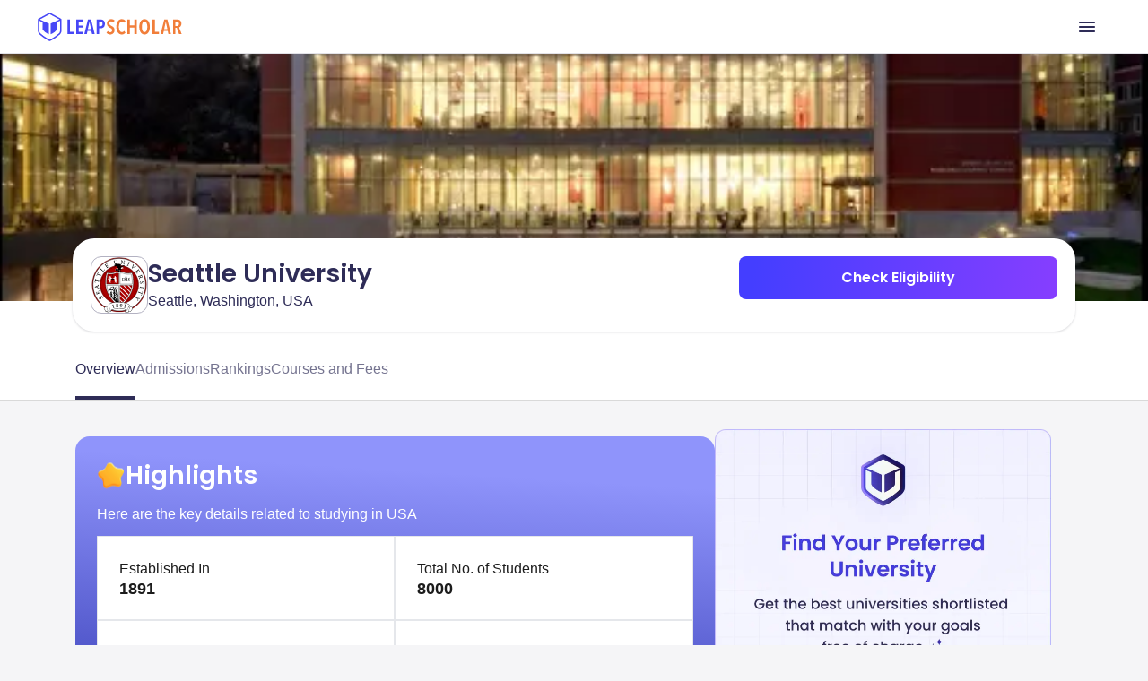

--- FILE ---
content_type: image/svg+xml
request_url: https://ik.imagekit.io/onsnhxjshmp/leapscholar_header/license_icon_G1BdqCUonK.svg
body_size: 626
content:
<svg xmlns="http://www.w3.org/2000/svg" width="24" height="24" fill="none" viewBox="0 0 24 24"><path stroke="#2E2C57" stroke-linecap="round" stroke-linejoin="round" stroke-width="1.5" d="M19.75 11v-1c0-3.771 0-5.657-1.172-6.828C17.407 2 15.521 2 11.75 2h-1C6.98 2 5.093 2 3.922 3.172 2.75 4.343 2.75 6.229 2.75 10v4c0 3.771 0 5.657 1.171 6.828C5.093 22 6.98 22 10.75 22"/><path stroke="#2E2C57" stroke-linecap="round" stroke-width="1.5" d="M7.25 7h8m-8 5h8"/><path stroke="#2E2C57" stroke-linejoin="round" stroke-width="1.5" d="M13.25 20.827V22h1.173c.41 0 .614 0 .799-.076.184-.076.328-.221.618-.51l4.823-4.825c.273-.273.41-.41.483-.556.139-.28.139-.61 0-.89-.073-.147-.21-.283-.483-.556-.273-.273-.41-.41-.556-.483a1.002 1.002 0 0 0-.89 0c-.147.073-.284.21-.557.483l-4.823 4.824c-.29.289-.434.434-.51.618-.077.184-.077.388-.077.798Z"/></svg>

--- FILE ---
content_type: application/javascript
request_url: https://d14lg9nzq1d3lc.cloudfront.net/astro_tapri/_astro/ga.AEKmCJf6.js
body_size: 54
content:
import"./js.cookie.Hg5VKEPt.js";const f=(t,n,e)=>{typeof window<"u"&&typeof window.gtag=="function"&&gtag("event",n,{category:t,action:n,label:e})},i=async(t,n)=>{typeof window<"u"&&typeof window.gtag=="function"&&gtag("event",t,n)};export{i as f,f as l};


--- FILE ---
content_type: image/svg+xml
request_url: https://ik.imagekit.io/onsnhxjshmp/Seattle_University_seal_ca8a842097.svg
body_size: 24183
content:
<svg xmlns="http://www.w3.org/2000/svg" width="288.34" height="290.88" viewBox="0 0 288.345 290.884"><g transform="matrix(1.25 0 0 -1.25 -239.76 640.6)"><g transform="translate(1.26 1.26)"><g><g stroke="#000"><path fill="#a00" stroke-width=".612" d="M419.78 395.95c0-62.868-50.964-113.83-113.83-113.83-62.867 0-113.83 50.964-113.83 113.83 0 62.868 50.965 113.83 113.83 113.83 62.868 0 113.83-50.964 113.83-113.83z"/><path fill="#fff" stroke-width="2.04" d="M416.11 395.95c0-60.839-49.32-110.16-110.16-110.16-60.839 0-110.16 49.321-110.16 110.16 0 60.84 49.321 110.16 110.16 110.16 60.84 0 110.16-49.32 110.16-110.16z"/><path fill="#a00" stroke-width="1.224" d="M386.73 395.95c0-44.616-36.168-80.784-80.784-80.784s-80.784 36.168-80.784 80.784 36.168 80.784 80.784 80.784 80.784-36.168 80.784-80.784z"/><path fill="#fff" stroke-width="1.632" d="M306.33 304.96s58.752 36.256 58.752 100.58c0 26.982-6.528 40.8-6.528 40.8s-7.23-1.631-17.952-1.632c-10.721-.002-18.768 4.896-18.768 4.896h-31.008s-8.047-4.898-18.768-4.896c-10.721 0-17.952 1.632-17.952 1.632s-6.528-13.818-6.528-40.8c0-64.329 58.752-100.58 58.752-100.58z"/><path fill="#a00" stroke-width="1.224" d="M272.06 439.82h-.005c-6.324 0-11.433.54-14.783 1.022-1.777-5.437-4.8-17.305-4.8-35.294 0-2.463.092-4.911.269-7.344h51.14v46.512h-11.81c-2.925-1.513-10.521-4.896-20.01-4.896z"/></g><path d="M280.47 334.56c8.961-10.483 18.004-17.899 23.415-21.921v16.809l-1.444 1.044-1.25-.189-.813-.312-.886-.49-.802.74-.563 1.312-.124 1.188.312.188.188-1.188.75-1.187.875.063.375 1.312s.094 1.179.138 2.175l.297-.297s.352-.587.703-.587c.285 0 1.484.003 2.244.128v1.733c-.481.026-1.186.399-1.892.601-.74.212-1.758 1.178-1.951 1.367-.119.298-.225.545-.29.63-.187.25-.875.812-.875.812l-1.062.501-.937.437.125 1s.437-.063.625-.312c.187-.25.375-1 .375-1l1.124-.125h1.251c.25 0 .938.126.938.126l.811-.189s.524.05.21.421c-.502.594-1.955 1.638-2.147 1.83a192.49 192.49 0 0 0-1.562 1.624l-.563.25-.938.063-.062.813.938.187.312.813.188.625.688-.188.749.063-.484.656-.14.189-.439.593-.062 1.25.563.312.063-1.124.062-.813.875-1.063 1-.562.875.124s1.304.892.802.892c-1.582 0-1.615.921-1.615.921l-.687.75.438.875-1 1.125-2.875.376-1 .25-.314 1.062 1.001.063 1.063-.5s.437-.063.75-.063c.311 0 .625.5.625.5s.488-.186.713-.186c.225 0 .972.001 1.272.15.299.15.897 1.047.897 1.047v1.047s-1.122-.298-.897-.225c.224.075-1.197.15-1.197.15l-.524.674-.598.298-.748.3.224 1.122.524-.075s.449-.225.747-.448c.3-.225.525 0 .973-.075.449-.076 1.346.298 1.346.298l-.822.973s-.673 1.123-.748 1.421c-.075.299-.524 1.197-.524 1.197l-.897.674-.748.523-.226.749.974 1.046s.898.747.972 1.122c.075.374-.375.823-.375.823l-.223 1.42-.673.225-1.122-.224.074 1.122.374 1.271-.972.3h-.674l-.075.748-1.047.074-.448-.15-.224 1.347.374.374.748-.224 1.72.224 1.046.823-.223.749-.749-.151-1.047.15v.972l1.347.823.223 1.347-.373.972-.374.224s.374 1.123.823 1.496c.448.374 2.02 2.095 2.168 2.32.15.224.226.823-.223.897-.45.075-1.271-.375-1.646-.673-.375-.3-2.095-2.618-2.095-2.618l-.672-1.422-.673-.971-1.374-.687s.252-1.034.252-1.334c0-.3-.6-.673-.6-.673s-1.72-.224-2.093-.449c-.375-.223-1.197-.748-1.122-1.047.075-.298.972-.374 1.345-.224.374.15.374-.299.374-.299s-.523.149-.672-.3c-.15-.448.15-.898.373-.898.225 0 1.273.3 1.273.3v-1.047l-.075-.823-1.348-.075h-1.047s-.448-.672-.298-.972c.15-.299.598-.448.598-.448l.747-.076-1.046-.972s-.076-.524.225-.748c.298-.225.748-.15.748-.15s-.524-1.047-.225-1.271c.298-.225 1.495.224 1.495.224h.899l.223-.598-.673-.748s-.598-.823-.298-1.048c.298-.223.823-.15.823-.15l1.047.674.224-.747-.897-.375s-1.197-.075-1.571-.224c-.375-.15-2.47-1.346-2.543-1.645-.076-.3-.076-.6.299-.75.374-.149 1.645.3 1.645.3v-.3s-1.346-.673-1.496-.897c-.149-.224-1.422-1.271-1.346-1.57.075-.3 0-.898.299-.898.3 0 .973.15.973.15s-.225-.748 0-.973c.224-.224 1.047-.3 1.047-.3l1.57.15 1.123.749.598.15.075-.898s-.823-1.348-1.272-1.721c-.449-.374-.375-.823-.3-1.046.075-.225-.597-1.048-.597-1.048s-.973-.823-.748-1.122c.223-.299.523-.748.748-.673.224.074.897.074.897.074v-.972l-.897-1.42-.6-.6-.747.6-.824-.45s-.747-1.047-.971-1.272c-.224-.224-.599 0-.599 0l-.747.6s.672.747.822.971c.15.225-.074.749-.3.824-.223.074-.822 0-.822 0l.3.897-.15.523-.899.15s0 .897.524 1.197c.525.298 1.42.822 1.946.822.523 0 1.646.225 1.945.374.299.15.672.823.374 1.048-.3.224-1.722-.15-2.096 0-.374.149-.747.599-.747 1.047 0 .45 0 1.422-.3 1.571-.298.149-.822-.076-.822-.076l-.45-.373s-.073.971.15 1.27c.225.301-.298.75-.298.75s0 1.121.298 1.57c.3.45 1.197 1.646 1.197 1.646l1.197 1.496-.225.823h-.822l-.598-.45s.15.45.15.75c0 .298-.524.298-.524.298s.673 1.646.822 2.02c.15.374.149.822-.15 1.047-.298.224-.597.224-.597.224s1.197 1.42 1.346 1.721c.15.3.15.748-.075.973-.224.223-.448.074-.822-.151-.374-.224-1.272-1.047-1.272-1.047s-.598-.374-.824-.075c-.223.3-.148 1.347-.148 1.347l-.6.224 1.273 1.272.672.3s.3-.225.749-.225c.448 0 1.122.672 1.197.972s-.673 1.046-.973 1.346c-.3.3-.973.525-.973.525l-.523-.674-.822-1.047s-.3.074-.374.298c-.075.225.597 1.347.597 1.347l.525.225.822.448.524.3 1.795.299s.075.598.075.897c0 .3-1.272.748-1.272.748l-1.196-.074-.374.599-.075.97.449-.373.748.224.074 1.646.225 1.272 1.122.972.149.823 2.17 1.496s-.075.6-.226.824c-.148.223-.822.074-.822.074l-1.271-.898-.225.449 1.721 1.346.075.898s.522.972.822 1.346c.3.374 1.196 1.348 1.048 1.721-.15.373-1.048.075-1.048.075l-1.346-1.197-1.496-1.721-1.047-1.645-.524-1.496-.075-.823-.673-.224-.673-1.271.45-.673s-.375-.749-.75-.899c-.373-.15-1.87-1.035-2.168-1.116-.3-.081-.674-.754-.524-1.053.15-.298 1.047-.524 1.047-.524s-.224-.523-.075-.972c.15-.45.524-1.046.524-1.046l.673.148-.075-.523s-.598-.15-.972-.074c-.374.074-.748-.59-.598-.894.148-.304 0-.674 0-.674l-3.366-.227s-.898-.15-.974-.6c-.074-.448-.074-.971-.074-1.346 0-.374.524-.45.748-.374.225.076.823.224.823.224l1.347-.074.897-.3-.897-.673-.973-1.197-.149-.748.523-.448.6-.075.148-.898.3-.672-3.666-.3s-.749-.599-.897-.822c-.15-.225-.3-1.273-.3-1.273s.524-.151.524-.145c0 .007.674.67.972.744.3.075 2.095-.15 2.095-.15l1.72.299-1.197-1.122-1.347-1.27s-.897-.3-1.122-.525c-.223-.225-.597-1.122-.149-1.122h1.87l1.048.225-.748-1.197s.374-.6.598-.673c.224-.075.972.822.972.822l1.87 2.17.524.374s-.45-.748-.224-.973c.224-.224.074-.748.074-.748l-.598-.897-.598-.823-.748-.075-1.722-2.617s-.223-.75.15-.824c.375-.075 1.048-.075 1.048-.075l.15-.748-.674-1.645s-.598-.823-.972-.973c-.374-.15-.748-.598-.449-.822.299-.225 1.42-.075 1.42-.075l1.423 1.427.299.443.45-.898.522-.224s-.149-.973-.598-1.122c-.45-.15-1.197-.972-1.496-1.046-.299-.076-2.32-.45-2.843-.6-.523-.15-1.645-.973-1.496-1.271.15-.3.823-.749 1.197-.674.374.075.672.523 1.646.45.972-.076 2.319 1.051 2.319 1.051s-.15-.827-.449-1.35c-.3-.524-1.795-1.646-1.795-1.646l-2.17-.15s-.972-.15-.972-.369c0-.22.299-.903.299-.903h.524l-.823-.968v-2.393l-.374-.678-.673.598v.973l.224.823-.374.748-.598.224-.599-.673-.598 1.198h1.272l.822-.375s.374.447.449.748c.075.299-1.047.673-1.047.673s-.374.598-.224 1.047c.149.45.822 1.197.822 1.197l-.224.449s-.3.148-.748-.225l-.898-.748s-.074 1.347.075 1.722c.15.373-.224.82-.224.82s.299.675.748 1.348c.45.673.822 1.72 1.197 1.87.374.148.523.897.224 1.27-.3.375-.748.226-1.197 0-.449-.223-1.271-.297-1.496-.597l-.673-.897s.225 1.646.374 2.02c.15.373.075 1.42.374 1.794.3.374.673.823 1.122.973.45.15.971.747 1.047 1.047.075.3-.224.598-.523.823-.3.224-.6-.15-.973-.3-.374-.15-.897-.448-.897-.448s-.374.449-.3.823c.075.373.3.747.3 1.196 0 .45-.973 1.347-.973 1.571 0 .224-.075.374.374.599.449.224 1.646 1.12 1.646 1.494 0 .375-.524.6-.524.6l-.748-.524s-.149.673-.149 1.046c0 .375-.6.75-.973.824-.374.075-.598.448-.673.748-.075.3-.075 1.272-.075 1.272s.748 1.42.973 1.795c.224.374.598.971.897 1.421.3.449.153 1.191.153 1.191h-.75l-1.437-1.875-.376.75-1.188-.25-.187-2.063v-1.25s-.563-.5-.875-.563c-.313-.062-1-1.124-1-1.124l-.75-1.314.5-.936 1 .312.063-.625.75-.688.625-.249.937.438.313-.438-.688-.438s-1.124-.124-1.375-.187c-.25-.063-2-.314-2.313-.438-.313-.126-.5-.626-.313-.875.189-.25 1-.624 1.251-.688.249-.063 1.375-.187 1.375-.187l-.813-1.563v-1l.313-.375-1.063-.188s-.438-.312-.5-.5c-.062-.187.438-1.375.438-1.375l.687-.563.938.064s.563.312.813.374-.25-1.438-.376-1.75c-.124-.313-.375-.875-.375-.875s.438-.25.688-.313c.25-.062.75.188.75.188l.437-.063-.125-.5-.936-.438-1.251.688-.599.184c.542-.847 1.102-1.69 1.67-2.533l.242-.15.25-.564-.004-.008c2.677-3.91 5.616-7.76 8.849-11.542zm10.333 8.194h.6l.522-.599.375-.598s.075-.225.225-.524c.148-.3.373 0 .747.225.375.223.897 1.047.897 1.047l.673.823.748-.673.6-.599-.524-.299h-.674l-.15-.524-.073-.822s-.075-.449-.3-.6c-.225-.148-1.122-.747-1.496-.822-.375-.074-1.196-.822-1.196-.822l-.674-.374s-.225 1.27-.225 1.644c0 .375-.15 2.02-.223 2.244-.076.226-.3.75-.3.75l.448.523zm-3.216-3.815.45-.075.597-.075.598-.523.375-.972.224-.524.824-.225-.3-.598.374-.449.524-.3 1.72 1.347.224-.449-.524-.673.075-.598-1.345-.3-.45-.373-.224-1.047-.3-.748.3-.45.897-.074.899.599.448-.973-.749-.748-1.122-.45-1.126-.76.08.537-.225.823-.224 1.122.448.522-.149.6.074.823.6.748-.374.448h-.749l-.448-.598-.225.223.448.75-.073.822-.6.075-1.047-.224-.597.149v.672l-.3 1.122.3.824h.672zm-1.72 11.744.374 1.421.747-.748.674-.597-.225-.45h-.823l-.748-.374v.748zm-5.61-11.37c.224 0 .374.898.374.898s.373.971.524 1.27c.15.302.971.9.971.9l.749.15.747.298.449.375-.522-1.048c-.15-.373-.674-1.422-.674-1.422l-.448-.448-.3-.599.448-.45.15-.447-.823-.598-1.42-.749-.45.974s0 .897.224.897"/><path fill="#a00" d="M308.778 393.306v-1.66l37.39-37.39a112.138 112.138 0 0 1 4.78 9.267l-29.783 29.784h-12.387zm17.283 0 26.377-26.377c1.42 3.42 2.64 6.88 3.67 10.375l-16 16.002h-14.047zm18.944 0 12.155-12.156a99.19 99.19 0 0 1 2.278 12.156h-14.433zm-36.226-7.37v-13.232l29.917-29.916a125.921 125.921 0 0 1 5.337 7.893l-35.254 35.255zm0-18.128V353.76l21.45-21.45c.655.734 1.309 1.48 1.963 2.246a141.053 141.053 0 0 1 4.4 5.436l-27.814 27.816zm0-18.944v-14.048l12.08-12.078a148.014 148.014 0 0 1 7.03 7.016l-19.11 19.11zm0-18.944v-17.286a141.085 141.085 0 0 1 9.516 7.772l-9.52 9.52z"/></g><path fill="none" stroke="#000" stroke-width="1.2240000000000002" d="M308.778 444.717v-46.513h51.14c.177 2.434.268 4.883.268 7.346 0 17.988-3.023 29.857-4.8 35.293-3.35-.481-8.46-1.02-14.783-1.022-9.492-.002-17.09 3.383-20.016 4.896h-11.81zm-55.557-51.411c2.556-20.837 11.687-40.549 27.246-58.75 8.961-10.484 18.003-17.9 23.414-21.922v80.672h-50.659zm55.556 0v-80.672c5.411 4.022 14.455 11.438 23.416 21.922 15.559 18.2 24.688 37.913 27.244 58.75h-50.659z"/><g><path stroke="#000" stroke-linejoin="round" stroke-width=".408" d="M361.76 295.73c-.708.843-1.018 1.883-1.347 2.983-.354 1.19-.72 2.418-1.618 3.473-2.082 2.447-3.578 2.435-6.295 2.413l-.813-.006-.068-.322a21.627 21.627 0 0 0-1.014-3.356c-1.741-.055-3.488.58-5.317 1.931 1.135 2.566 2.395 5.049 4.015 7.135l.205.264-.219.253c-6.625 7.643-19.593 9.195-30.014 10.44l-5.862.755c-14.628 2.185-35.89 1.432-51.691-7.24l-.221-.12.01-.252c.067-1.717.27-3.507.561-5.325-3.432-.732-6.106-3.42-8.467-5.796l-.203-.204c-.136.901-.304 1.791-.54 2.649l-.11.397-.397-.113c-3.238-.93-9.64-5.187-9.967-9.074-.227-2.681 1.047-4.076 2.394-5.554l1.315-1.53c.727-.946 1.165-2.148 1.59-3.312.537-1.478 1.094-3.006 2.257-4.045l.283-.253.24.234 1.458 1.41c.497.529 1.005 1.064 1.538 1.477.59-.553.9-1.313 1.213-2.125l.56-1.293.117-.13.572-.032c4.002-.58 9.154.443 12.644 1.597 1.632.541 2.476 1.013 2.776 1.57l.008-.007c1.402 1.492 1.885 4.403 2.04 5.755 2.888 1.217 5.524 1.898 8.422 2.557 7.435 1.691 13.251 2.565 18.86 2.833 8.744.418 16.27-.066 23.007-1.485 3.88-.816 7.322-1.854 10.473-3.156-.402-.97-.985-1.91-1.606-2.902-.973-1.56-1.971-3.174-2.3-5.015l-.024-.01-.025-.248a4 4 0 0 1-.02-.524c.02-.652.214-1.162.584-1.52.858-.838 2.41-.644 3.777-.475l1.387.124 2.076-.233c2.26-.33 4.82-.704 5.944.35.15.141.271.286.37.433.875.49 2.84 2.616 3.642 3.925.264-.143.53-.3.802-.458 1.17-.688 2.38-1.399 3.664-1.294l.11.009.09.062c2.415 1.672 4.093 4.376 5.717 6.993 1.056 1.7 2.148 3.459 3.406 4.85l.239.264-.228.273z"/><path fill="#fff" d="M298.226 321.922c-11.914-.084-25.153-2.247-35.878-8.06.33-7.119 2.907-15.48 4.99-22.218l.472-1.534a4.81 4.81 0 0 1 .631-1.281c5 2.897 8.788 3.906 13.194 4.91 7.483 1.701 13.344 2.58 19.002 2.85 8.816.423 16.41-.067 23.216-1.5 4.605-.97 8.61-2.247 12.247-3.906.748-.341 1.5-.84 2.172-1.31 1.947 2.896 3.343 6.287 4.714 9.621 1.534 3.733 3.135 7.574 5.465 10.686-6.48 7.207-19.097 8.738-29.272 9.956l-5.887.757c-4.508.674-9.65 1.067-15.066 1.029zm-36.017-13.966c-3.179-.692-5.751-3.276-8.023-5.564l-.642-.643c.066-.517.127-1.032.186-1.543.214-1.851.435-3.766.964-5.493.248-.816.8-1.878 1.386-3.002 1.203-2.316 2.567-4.94 1.91-6.667-.264-.563-.593-1.302-.99-2.019 0 0-.2-.404-.381-.775 3.794-.396 8.6.57 11.693 1.59 1.947.645 2.305 1.06 2.346 1.25.058.273-.507.789-1.053 1.287-.878.8-2.083 1.895-2.574 3.492l-.472 1.534c-1.547 5.006-3.366 10.903-4.35 16.553zm-10.044-3.2c-3.141-1.087-8.693-4.986-8.964-8.203a6.427 6.427 0 0 1-.022-.712c.057-1.865 1.02-2.92 2.207-4.22l1.359-1.585c.804-1.048 1.265-2.309 1.71-3.53.477-1.313.95-2.541 1.785-3.436l1.092 1.061c1.084 1.153 2.313 2.46 3.918 2.47 1.002.004 1.679-.15 2.092-.474 0 .014.007.025.006.039-.042 1.415-1.07 3.39-1.994 5.167-.602 1.159-1.171 2.254-1.442 3.14-.55 1.799-.774 3.751-.992 5.64-.18 1.558-.387 3.153-.755 4.643zm100.344-.965-.18-.002c-.758-3.34-2.377-6.417-3.962-9.39-1.388-2.602-2.781-5.293-3.63-8.164.157.065.281.14.475.195 1.354.389 2.682-.393 3.966-1.147 1.02-.599 2.071-1.216 3.062-1.19 2.233 1.583 3.852 4.174 5.413 6.689 1.02 1.643 2.086 3.322 3.31 4.728-.664.911-1.024 1.951-1.33 2.978-.345 1.158-.67 2.253-1.458 3.178-1.834 2.157-2.955 2.147-5.666 2.125zm-7.556-1.703c-.415-.966-.816-1.939-1.213-2.903-2.744-6.675-5.599-13.563-12.736-16.524-.001-.071-.008-.148-.006-.215.012-.43.125-.741.338-.949.578-.562 1.92-.394 3.107-.247l1.488.129 2.194-.241c1.87-.273 4.43-.648 5.267.137.365.344.475.706.464 1.093-.009.332-.109.685-.216 1.06-.098.34-.208.725-.22 1.11a1.63 1.63 0 0 0 .213.83c.806 3.379 2.43 6.448 4.012 9.416.958 1.796 1.88 3.538 2.631 5.321-1.761.027-3.516.68-5.323 1.983zm-10.046-11.274c-.43-1.031-1.053-2.04-1.664-3.016-.83-1.332-1.685-2.704-2.073-4.187 2.823 1.283 4.935 3.252 6.631 5.595-.64.447-1.352.921-2.039 1.236-.28.128-.57.249-.855.372zm-62.384-.802a41.115 41.115 0 0 1-3.573-1.839c.392-.45.819-.844 1.205-1.195.452-.411.85-.774 1.089-1.14.764 1.255 1.125 3.09 1.28 4.175zm-17.268-4.228c-.374-.003-.729-.112-1.07-.28.623-.66.945-1.485 1.254-2.287l.352-.815.495 1.02c.392.706.88 1.583.662 1.951-.092.156-.436.417-1.693.411zm90.616-.07a1.815 1.815 0 0 1-.432-.069c-.567-.163-.872-.346-1.04-.565-.004-.02-.012-.042-.018-.061l-.02.004a.792.792 0 0 1-.131-.456c.007-.254.093-.553.197-.915.107-.38.225-.803.244-1.236.84.772 1.976 2.056 2.557 2.986-.467.201-.92.33-1.357.312z"/><path d="m313.258 498.968-.02-.045-.29-.295.032-.69.166.046.476-.17c.44-.166.89-.362 1.174-.67.446-.545.331-1.274-.007-3.433l-.828-5.302c-.39-2.528-.74-4.04-1.034-4.498-.049-.07-.33-.197-.82-.222l-.643-.017-.13-.005-.086-.094c-.22-.239-.233-.591-.03-.8l.076-.076 2.398-.299 2.738-.501.08.021a.482.482 0 0 1 .3.324c.021.07.032.14.032.208a.53.53 0 0 1-.095.312l-.063.083-.786.233c-.698.227-.857.442-.893.525-.053.138-.075.392-.075.731 0 .95.18 2.55.406 4.01l.825 5.282c.06.38.112.68.16.906l1.129-1.692.797-1.253 5.186-8.065c1.133-1.776 1.597-2.716 1.82-3.168l.081-.164.191-.02c.306-.009.544.135.637.386l.02.053v.058c-.004.195.062.981.541 4.058l.916 5.865c.393 2.53.74 4.045 1.036 4.503.047.07.33.195.82.22l.772.023.086.095c.221.239.234.59.03.798l-.075.077-2.4.3-2.738.501-.081-.023a.478.478 0 0 1-.295-.323.69.69 0 0 1-.035-.208c0-.116.033-.225.096-.311l.06-.083.786-.233c.7-.226.86-.442.896-.525.051-.138.075-.393.075-.731 0-.95-.18-2.55-.407-4.01l-.8-5.12c-.03-.19-.063-.398-.096-.581-.57.827-1.574 2.368-2.366 3.584l-.737 1.129-1.916 2.91c-1.856 2.779-2.877 4.601-3.124 5.574l-.053.208-1.47.147-2.445.457zm-14.87-.036-.113-.02-2.264-.425-2.758-.36-.07-.045a.48.48 0 0 1-.186-.398c0-.197.08-.375.217-.475l.084-.06.82.018c.734-.003.953-.16 1.012-.228.346-.438.82-2.636 1.13-4.616l.482-3.086c.612-3.91-.627-6.136-3.684-6.614-3.07-.48-4.861 1.207-5.48 5.156l-.8 5.12c-.173 1.105-.225 1.775-.225 2.179 0 .337.037.491.072.56.128.235.549.382.856.491l.761.249-.015.096.03.505-.388.394-.063-.099-2.85-.518-2.915-.382-.082-.082c-.206-.227-.191-.545.036-.793l.09-.095.657-.016c.325-.01.77-.024.969-.212.097-.09.354-.525.686-2.65l.856-5.47c.419-2.675 1.292-4.334 2.747-5.22 1.236-.784 2.741-.984 4.876-.65 1.96.306 3.636 1.249 4.482 2.524.711 1.093.93 2.35.93 3.56 0 .779-.09 1.54-.197 2.226l-.5 3.186c-.294 1.866-.443 3.198-.443 3.978 0 .275.02.482.057.619.024.082.255.287.714.461l.728.256.055.117c.041.091.06.186.06.279 0 .206-.1.396-.278.49l-.095.05zm46.42-7.632-.113-.025v-.002c-.297-.078-.456-.354-.398-.686l.023-.13.59-.389c.25-.17.633-.432.698-.698.032-.129.013-.634-.857-2.6l-3.254-7.358c-.831-1.877-1.204-2.302-1.353-2.387-.234-.128-.67-.025-.988.05l-.57.151-.138.036-.117-.083c-.24-.168-.369-.526-.184-.79l.051-.074 2.746-1.133 2.745-1.296.028.039.333.196.186.688-.196.003-.501.327c-.247.17-.63.432-.695.698-.036.16.027.723.857 2.6l3.253 7.358c.832 1.878 1.205 2.301 1.354 2.386.235.128.687.021.986-.049l.775-.204.039.09.298.408-.113.54-.106-.048-2.68 1.107-2.7 1.275zm-91.416-6.613-.211-.256c-.235-.233-1.371-.986-2.572-1.783l-3.635-2.41-2.489-1.563-.039-.11a.57.57 0 0 1 .368-.726l.104-.033.53.21c.478.186.757.226.992.143.449-.188 1.366-1.57 1.667-2.025l4.499-6.783c1.2-1.81 1.229-2.29 1.223-2.368-.015-.174-.26-.522-.533-.757l-.868-.784.051-.063.163-.453.56-.232.011.121 2.73 1.896 1.875 1.243 5.264 3.404v.171c-.02.805-.637 2.616-.966 3.333l-.024.05-.037.04c-.101.101-.252.141-.422.112-.18-.031-.402-.145-.492-.333l-.042-.092.018-.099c.46-2.393-.118-3.145-2.495-4.665-1.59-1.054-2.1-1.122-2.39-1.05-.47.126-1.256 1.312-1.593 1.818l-1.843 2.782-.243.422c.013-.011.305.217.305.217l1.103.731c1.055.7 1.614.905 1.852.964.15.034.352.022.733-.295l.734-.64.078-.07.105-.006c.249-.014.646.223.665.542l.007.11-.54.756-.845 1.197-.775 1.247-.49.795-.096.028c-.14.05-.31.023-.475-.078l-.403-.456.117-.067.3-.88c.062-.19.093-.359.093-.498 0-.14-.032-.25-.094-.324-.215-.264-.771-.696-1.656-1.283l-1.105-.733-.34-.189c0 .027-.273.383-.273.383l-2.078 3.136c-.453.682-.721 1.152-.823 1.438.002.025.072.138.558.46l1.086.72c.823.545 1.487.913 1.973 1.092 1.024.397 1.713.023 2.56-.758l.124-.116.163.045c.254.069.527.301.542.572l.006.122-.948 1.131-1.325 1.547zm109.544-2.67-.041-.03-.397-.115-.306-.618.164-.039.472-.55c.28-.338.373-.624.333-1.015-.057-.427-.236-1.064-.675-2.594l-2.705-9.42c-.293-1.025-.647-2.197-1.049-3.127l-.06-.145.039-.012.239-.393.58-.18-.009.093c1.057.719 3.591 2.242 5.678 3.364l2.813 1.527c2.297 1.27 4.744 2.428 5.328 2.685.613.28.911.22 1.352-.023.001-.002.757-.412.757-.412l.133.05c.29.111.452.4.385.684l-.027.11-1.862 1.359-1.868 1.551-.08.02a.512.512 0 0 1-.452-.132.571.571 0 0 1-.183-.474l.01-.092.554-.636c.239-.272.285-.376.301-.422a5.418 5.418 0 0 0-.768-.58l-4.906-2.87-2.967-1.645-1.617-.847c.11.42.528 1.992.528 1.992l1.727 5.978c.243.848.892 3.1 1.089 3.358.075.023.315-.104.49-.195l.736-.344.016.044.387.24.125.638-.16-.01-2.1 1.55-2.024 1.679zm-69.174-10.327a.823.823 0 0 1-.68-.934.813.813 0 0 1 .938-.675.812.812 0 0 1 .675.931.819.819 0 0 1-.933.678zm-3.625-.737a.824.824 0 0 1-.953-.973.815.815 0 0 1 .973-.624.81.81 0 0 1 .625.964.828.828 0 0 1-.645.633zm35.16-.836a.814.814 0 0 1-.677-.594.816.816 0 0 1 .582-.998.814.814 0 0 1 .997.576.821.821 0 0 1-.578 1 .846.846 0 0 1-.325.016zm-39.063-.095a.821.821 0 0 1-.9-1.02.813.813 0 0 1 1.003-.574c.433.113.69.558.575.997a.828.828 0 0 1-.678.597zm42.917-1.019a.814.814 0 0 1-.707-.558.816.816 0 1 1 1.03.525.847.847 0 0 1-.323.033zm-46.768-.114a.823.823 0 0 1-.845-1.067.812.812 0 0 1 1.031-.519c.427.136.66.593.522 1.025a.828.828 0 0 1-.708.56zm50.558-1.2a.814.814 0 0 1-.258-1.575.812.812 0 0 1 1.05.47.819.819 0 0 1-.47 1.055.848.848 0 0 1-.322.05zm-54.344-.133a.824.824 0 0 1-.787-1.11.813.813 0 0 1 1.057-.465c.419.16.627.627.468 1.052a.831.831 0 0 1-.738.523zm58.06-1.378a.815.815 0 0 1-.76-.481.816.816 0 0 1 .42-1.077.813.813 0 0 1 1.075.413.82.82 0 0 1-.415 1.078.847.847 0 0 1-.32.067zm-61.77-.152a.822.822 0 0 1-.728-1.15.813.813 0 0 1 1.08-.409c.41.18.594.659.41 1.075a.828.828 0 0 1-.762.484zm-45.814-1.542.016-.115-1.836-2.182-2.113-2.276-.008-.114c-.015-.305.2-.542.533-.588l.135-.019.63.541c.247.191.6.466.871.447.133-.008.608-.18 2.219-1.605l6.025-5.331c1.537-1.36 1.827-1.845 1.864-2.013a.397.397 0 0 0 .008-.078c0-.256-.202-.594-.353-.847l-.503-.754.089-.072.315-.377.546-.053-.018.113 1.916 2.272 1.286 1.453 4.226 4.667-.05.173c-.255.759-1.314 2.339-1.812 2.974l-.072.09-.114.022c-.266.05-.54-.123-.685-.426l-.062-.13.06-.13c1.106-2.394.722-2.98-.926-4.842-1.463-1.655-1.915-1.66-2.064-1.662-.47.016-1.577.996-1.994 1.364l-6.095 5.394c-1.537 1.36-1.829 1.846-1.866 2.014-.05.26.18.645.347.925l.288.465.108.177-.072.062-.3.408-.55.055zm111.216-.01a.817.817 0 0 1-.786-.44.816.816 0 0 1 .364-1.098.816.816 0 0 1 .736 1.455.842.842 0 0 1-.314.084zm-69.03-.17a.823.823 0 0 1-.667-1.188.812.812 0 0 1 1.1-.349.81.81 0 0 1 .355 1.092.83.83 0 0 1-.788.446zm72.57-1.72a.814.814 0 0 1-.502-1.515.816.816 0 1 1 .502 1.516zm-76.1-.189a.8.8 0 0 1-.305-.103.824.824 0 0 1-.297-1.117.81.81 0 0 1 1.115-.292.81.81 0 0 1 .297 1.11.827.827 0 0 1-.81.402zm117.545-1.04a.564.564 0 0 1-.477-.417l-.03-.105.237-.518c.21-.471.263-.749.19-.986-.168-.459-1.503-1.439-1.942-1.761l-6.561-4.819c-1.75-1.286-2.23-1.338-2.308-1.334-.174.007-.533.233-.781.495l-.823.83-.061-.055-.444-.185-.208-.57.125-.006 2.023-2.638 1.332-1.81 3.651-5.097.174.009c.803.058 2.58.762 3.281 1.125l.048.025.036.039c.098.106.132.258.094.427-.04.178-.164.394-.358.475l-.092.04-.098-.025c-2.368-.575-3.147-.032-4.78 2.269-.974 1.327-1.177 1.885-1.177 2.201 0 .051.007.096.015.136.102.476 1.249 1.319 1.739 1.679l2.69 1.973.41.264v-.002c0-.022.232-.292.232-.292l.783-1.068c.75-1.02.98-1.567 1.052-1.802a.508.508 0 0 0 .018-.133c0-.137-.058-.323-.278-.614l-.604-.764-.118-.147.052-.039.213-.466.532-.256.013.142.662.522 1.146.894 1.209.834.772.529.023.096c.043.144.007.312-.101.47l-.475.38-.063-.118-.864-.343c-.373-.139-.666-.153-.82-.037-.274.202-.732.737-1.361 1.594l-.784 1.067-.207.333c.012-.012.369.287.369.287l3.033 2.227c.65.478 1.12.778 1.397.89.026 0 .144-.065.487-.535l.772-1.049c.586-.796.984-1.443 1.184-1.919.448-1.003.105-1.71-.634-2.593l-.108-.13.05-.16c.08-.25.326-.511.599-.513l.12-.002 1.084.998 1.483 1.4-.267.2c-.245.225-1.09 1.375-1.908 2.488l-2.576 3.51-1.68 2.41-.111.035a.596.596 0 0 1-.231.015zm-38.019-.845a.815.815 0 0 1-.826-.356.816.816 0 1 1 1.131.24.848.848 0 0 1-.305.116zm-82.96-.205a.823.823 0 0 1-.54-1.252.812.812 0 0 1 1.131-.232.811.811 0 0 1 .24 1.125.829.829 0 0 1-.83.359zm85.968-2.034a.8.8 0 0 1-.53-.324.816.816 0 0 1 .187-1.14.812.812 0 0 1 1.136.18.818.818 0 0 1-.182 1.142.841.841 0 0 1-.61.142zm-88.968-.224a.799.799 0 0 1-.604-.145.824.824 0 0 1-.181-1.142.814.814 0 0 1 1.142-.175.811.811 0 0 1 .178 1.138.832.832 0 0 1-.535.325zm92.168-2.18a.8.8 0 0 1-.546-.296.818.818 0 0 1 1.271-1.028c.281.355.23.87-.121 1.148a.842.842 0 0 1-.604.175zm-95.352-.24a.799.799 0 0 1-.596-.177.823.823 0 0 1-.12-1.15.811.811 0 0 1 1.148-.114.81.81 0 0 1-.432 1.44zm98.424-2.33a.798.798 0 0 1-.56-.266.816.816 0 0 1 .067-1.155.812.812 0 0 1 1.148.061.818.818 0 0 1-.06 1.153.842.842 0 0 1-.595.207zm-101.48-.255a.798.798 0 0 1-.585-.21.823.823 0 0 1-.06-1.154.813.813 0 0 1 1.153-.053.81.81 0 0 1 .06 1.148.836.836 0 0 1-.568.269zm104.416-2.472a.801.801 0 0 1-.575-.236.815.815 0 0 1 .007-1.156.811.811 0 0 1 1.15.002.82.82 0 0 1 0 1.154.84.84 0 0 1-.581.236zm-107.344-.27a.794.794 0 0 1-.573-.239.824.824 0 0 1 .002-1.157.811.811 0 0 1 1.153.007.81.81 0 0 1 0 1.15.838.838 0 0 1-.582.24zm-35.526-2.257-.119-.002h-.001c-.292-.003-.515-.313-.511-.577l.001-.089.049-.075c.13-.199.172-.367.154-.445-.065-.39-.258-.837-.571-1.481l-4.014-8.258c-.295-.605-.689-1.234-.832-1.373-.091-.088-.193-.1-.325-.09l-.084.005-.078-.039c-.217-.111-.332-.333-.31-.595l.013-.142.117-.081c.743-.523 1.805-1.463 2.473-2.185l.122-.133.05.04.411.101.385.647-.163.047-.086.117c-.363.486-.676.905-.894 1.534-.203.545.124 1.405.757 2.707l.601 1.234.202.36c.05-.008.345-.15.539-.246l9.364-4.552c1.916-.93 2.255-1.302 2.31-1.418.111-.244.003-.626-.087-.89l-.346-.985-.068-.19.08-.043.338-.311.606.031-.036.146 1.378 2.998 1.502 2.914-.058.044-.275.364-.614.078.001-.158-.436-.683c-.244-.375-.502-.62-.706-.671-.15-.027-.706.055-2.534.943l-9.366 4.55c-.194.095-.485.237-.533.3.02.002.166.355.166.355l.712 1.47c.527 1.081.988 1.81 1.655 2.105.36.163 1.314-.105 1.627-.195l.195-.055.019.074.323.403-.078.634-.134-.067c-.477.162-2.105 1.123-2.805 1.747l-.088.08zm145.648-.349a.802.802 0 0 1-.586-.206.815.815 0 0 1-.053-1.155.812.812 0 0 1 1.148-.06.819.819 0 0 1 .06 1.154.842.842 0 0 1-.569.267zm-112.896-.285a.798.798 0 0 1-.562-.27.82.82 0 0 1 .062-1.152.811.811 0 0 1 1.152.067.808.808 0 0 1-.061 1.147.83.83 0 0 1-.59.208zm115.52-2.733a.803.803 0 0 1-.597-.175.815.815 0 0 1-.114-1.15.815.815 0 1 1 .71 1.325zm-118.136-.299a.8.8 0 0 1-.547-.298.82.82 0 0 1 .122-1.148.812.812 0 0 1 1.147.126.81.81 0 0 1-.122 1.145.83.83 0 0 1-.6.175zm120.6-2.853a.798.798 0 0 1-.603-.143.814.814 0 0 1-.175-1.143.81.81 0 0 1 1.136-.18c.363.27.446.78.18 1.141a.842.842 0 0 1-.538.325zm-123.048-.31a.798.798 0 0 1-.53-.327.82.82 0 0 1 .183-1.141.811.811 0 0 1 1.138.186.81.81 0 0 1-.79 1.281zm34.502-.642a.274.274 0 0 1-.124-.003l-1.097-.278a.274.274 0 0 1-.2-.31l.066-.366.327-1.461c-.091-.207-.355-.867-.355-1.561 0-.38.122-.744.362-1.05-.183-.299-.596-1.044-.596-1.733 0-.3.112-.57.33-.792.03-1.831.06-4.338.06-6.085 0-.974-.01-1.682-.033-1.93-1.86-.78-3.22-1.99-3.875-3.44h-.36a.272.272 0 0 1-.273-.272c0-3.403 0-8.546 5.22-8.687 1.32 0 2.376.39 3.145 1.16 1.689 1.69 1.685 4.907 1.682 7.256v.271c0 .15-.122.272-.272.272h-.206c-.364 1.187-2.264 2.955-3.714 3.44.028.322.047.947.047 2.218 0 1.23-.02 3.071-.064 5.808.27.27.397.618.397.992 0 .654-.27 1.303-.375 1.536.195.406.281.808.281 1.167 0 .656-.216 1.153-.298 1.32l.139 2.115.001.147a.274.274 0 0 1-.215.267zm90.544-2.318a.79.79 0 0 1-.299-.117.817.817 0 0 1-.234-1.133.812.812 0 0 1 1.125-.24.82.82 0 0 1 .239 1.132.834.834 0 0 1-.831.358zm30.15-.038a.552.552 0 0 1-.539-.319l-.045-.103.176-.632c.14-.49.03-.724-.11-.905-.047-.06-.373-.397-2.224-1.094l-7.575-2.852c-1.921-.723-2.484-.753-2.649-.707-.255.078-.488.46-.657.739l-.403.706-.1-.044-.482-.101-.301-.458.108-.038 1.08-2.667.957-2.756.049.008.373-.1.614.345-.125.135-.078.475c-.058.325-.135.765.008.996.091.138.536.488 2.456 1.211l2.569.968.228.07c.074-.062.278-.602.398-.923.295-.784.15-1.047-.157-1.483l-1.243-1.702-1.292-1.784c-1.64-2.41-1.89-3.812-1.064-6.003l.513-.985.047-.023a.441.441 0 0 1 .376-.058.531.531 0 0 1 .347.281l.05.111-.039.114c-.136.398-.205.733-.205 1.033 0 .23.04.443.12.648.789 2.109 2.199 4.024 4.258 6.704a.638.638 0 0 0 .175.157c1.038-1.113 2.872-2.094 4.854-1.348 1.524.574 2.48 1.74 2.692 3.284.134 1.008-.108 2.338-.717 3.957-.728 1.932-1.3 3.36-2.065 4.942l-.048.098-.101.047a.634.634 0 0 1-.229.056zm-157.168-.285a.81.81 0 0 1-.827-.36.822.822 0 0 1 .243-1.13.812.812 0 0 1 1.126.246.808.808 0 0 1-.542 1.244zm129.144-3.052a.814.814 0 0 1-.598-1.22.813.813 0 0 1 1.112-.297c.389.23.525.728.297 1.115a.834.834 0 0 1-.811.402zm-131.248-.337a.81.81 0 0 1-.806-.401.822.822 0 0 1 .3-1.116.812.812 0 0 1 1.112.305.808.808 0 0 1-.606 1.212zm160.056-.715c.077-.065.306-.433.581-1.163.905-2.403-.565-3.932-2.097-4.508-1.567-.59-2.415-.273-2.98.069-.67.406-1.059 1.25-1.35 2.02-.402 1.067-.39 1.303-.388 1.327 0-.027.132.044.35.126l4.92 1.852c.335.116.854.294.968.277zm-65.069-1.722-.306-.033-1.414-.034-1.475.036-.061-.046a.313.313 0 0 1-.124-.248c0-.07.021-.143.068-.211l.05-.074.364-.059c.135-.026.347-.067.415-.156.029-.04.12-.241.12-1.297v-1.324h-1.323c-1.052 0-1.263.094-1.303.124-.086.066-.125.276-.15.416l-.047.284-.022.136-.073.006-.223.053a.307.307 0 0 1-.241-.145l-.033-.052.038-1.464-.038-1.464.033-.054c.102-.166.319-.177.462-.093l.083.05.063.383c.024.135.063.345.153.414.035.026.245.12 1.298.12h1.322v-8.51h-2.589c-.783 0-.783 0-.783.454v2.303c0 .558 0 2.036.228 2.345.146.177.368.272.838.354l.387.06.111.02.044.102c.148.344.026.507-.103.583l-.05.031-2.522-.064-2.476.064-.055-.03c-.151-.09-.267-.304-.094-.605l.048-.085.59-.098c.17-.029.692-.114.83-.322.17-.246.254-1.036.254-2.355v-7.116c0-1.782-.179-2.238-.255-2.353-.1-.151-.387-.275-.81-.345a40.975 40.975 0 0 0-.387-.076l-.048-.06a.463.463 0 0 1-.077-.401.346.346 0 0 1 .205-.243c.084-.014 2.275.047 2.275.047l2.811-.064.067.061c.146.144.168.389.052.58l-.052.084-.754.096c-.284.047-.641.129-.818.339-.156.215-.239 1.003-.239 2.336v2.859c0 .454 0 .453.783.453h6.088c.762 0 .76 0 .76-.453v-2.86c0-1.787-.182-2.228-.237-2.321-.133-.191-.397-.263-.816-.358l-.425-.081-.128-.024.007-.048-.09-.358.25-.367.052.065 2.333.061 2.611-.064.002.03.184.276-.12.486-.094-.056-.492.083c-.287.057-.669.133-.824.32-.106.145-.24.68-.24 2.356v7.116c0 1.764.155 2.24.248 2.367.131.157.463.222.728.274l.094.017.566.134-.005.055.075.366-.242.34-.054-.06-2.456-.062-2.365.064-.05-.023a.374.374 0 0 1-.204-.261.462.462 0 0 1 .094-.378l.045-.058.485-.097.142-.034c.264-.06.562-.13.675-.292.123-.172.252-.877.252-2.352v-2.303c0-.455 0-.455-.761-.455h-2.211v8.51h1.323c1.054 0 1.26-.092 1.3-.12.086-.066.127-.277.155-.416l.042-.284.022-.141h.069l.534-.111-.033.303-.036 1.413.038 1.476-.047.061c-.11.14-.292.163-.455.058l-.078-.049-.058-.368c-.027-.137-.066-.347-.154-.414-.03-.022-.218-.12-1.299-.12h-1.323v1.323c0 1.026.085 1.252.122 1.301.065.086.275.125.415.152l.422.069v.064l.117.536zm38.215-.71a.813.813 0 0 1-.66-1.188.811.811 0 0 1 1.092-.354c.401.21.562.7.355 1.099a.832.832 0 0 1-.787.443zm-135.136-.344a.809.809 0 0 1-.785-.444.823.823 0 0 1 .36-1.099.81.81 0 0 1 1.093.363.809.809 0 0 1-.668 1.18zm136.896-3.235a.813.813 0 0 1-.722-1.152.812.812 0 0 1 1.073-.412c.411.189.6.67.413 1.08a.834.834 0 0 1-.764.484zm-138.64-.354a.808.808 0 0 1-.76-.485.823.823 0 0 1 .414-1.078.812.812 0 0 1 1.075.42.81.81 0 0 1-.73 1.143zm110.736-2.08c-2.505 0-4.257-1.513-4.257-3.68 0-1.57.78-2.818 2.38-3.812l1.81-1.132c1.438-.886 1.63-1.895 1.63-2.767 0-1.092-.624-2.367-2.387-2.367-2.112 0-3.064 1.848-3.445 2.948-.137.168-.277.215-.413.202a.399.399 0 0 1-.3-.177l-.034-.051v-.061c0-1.035.201-2.387.645-2.908.438-.28 1.52-.833 3.177-.833 2.717 0 4.544 1.603 4.544 3.988 0 2.141-1.465 3.373-2.338 3.915l-1.934 1.194c-.623.392-1.67 1.23-1.67 2.417 0 .375.107 2.243 2.262 2.243 1.898 0 2.387-1.319 2.71-2.191.138-.164.271-.206.412-.188.14.018.26.09.323.196l.03.048v.056c0 .735-.19 1.963-.383 2.479l-.042.109-.599.1-.203.04-.01.002a9.152 9.152 0 0 1-1.908.23zm-24.33-.21-.05-.057-2.52-.063-2.575.064-.061-.047c-.181-.144-.206-.387-.063-.601l.049-.072.58-.099c.286-.052.68-.126.838-.332.093-.119.246-.584.246-2.407v-6.992c0-1.712-.135-2.253-.247-2.406-.157-.204-.552-.279-.84-.333l-.51-.081-.145-.023.004-.074-.059-.373.233-.322.05.058 2.5.062 2.56-.064.055.031c.207.125.225.414.111.607l-.048.082-.61.099c-.283.053-.677.125-.837.333-.11.151-.245.695-.245 2.404v6.993c0 1.71.135 2.254.248 2.409.157.204.55.277.84.331l.51.081.136.022v.067l.083.382-.233.322zm53.802-1.023a.814.814 0 0 1-.781-1.113.812.812 0 0 1 1.05-.467.817.817 0 0 1-.27 1.58zm-98.432-.142c.976-.166 2.443-1.53 3.28-2.444h-7.007c.902.908 2.593 2.444 3.727 2.444zm-43.336-.22a.808.808 0 0 1-.733-.524c-.152-.423.05-.898.47-1.055a.813.813 0 0 1 1.052.475.81.81 0 0 1-.79 1.103zm-29.517-3.318-.113-.034a.496.496 0 0 1-.309-.32l-.022-.529.102.008c.18-.154.268-.302.275-.382.048-.392-.008-.877-.125-1.583l-1.485-9.06c-.108-.665-.307-1.381-.404-1.554-.062-.111-.155-.151-.285-.18l-.083-.018-.062-.06c-.176-.169-.224-.415-.127-.66l.053-.132.135-.045c.86-.288 2.148-.884 2.995-1.386l.156-.09.036.05.364.216.183.729-.169-.004-.117.09c-.486.36-.907.673-1.295 1.213-.35.465-.281 1.383-.047 2.811l.222 1.354.09.404c.05.007.374-.046.588-.081l10.275-1.684c2.101-.345 2.532-.604 2.619-.699.175-.202.182-.599.172-.878l-.052-1.044-.008-.126.086-.094c.22-.243.576-.27.81-.061l.083.075.48 3.384.59 3.144-.055.105a.57.57 0 0 1-.786.201l-.11-.062-.257-.9c-.127-.43-.305-.739-.486-.845-.136-.069-.693-.151-2.698.178l-10.275 1.684c-.213.034-.532.087-.596.135.018.001.056.387.056.387l.265 1.611c.194 1.187.427 2.018.982 2.492.298.257 1.289.274 1.614.278l.204.003-.004.075.196.477-.247.616-.11-.105c-.503.02-2.338.476-3.187.874l-.108.05zm172.664-.065a.814.814 0 0 1-.84-1.07.815.815 0 0 1 1.547.51.83.83 0 0 1-.707.56zm-144.504-.37a.808.808 0 0 1-.705-.56.823.823 0 0 1 .525-1.028.812.812 0 0 1 1.025.53.808.808 0 0 1-.845 1.057zm145.68-3.441a.813.813 0 0 1-.894-1.025.815.815 0 0 1 1.572.427.831.831 0 0 1-.678.598zm-146.84-.377a.809.809 0 0 1-.675-.595.825.825 0 0 1 .578-1.002.814.814 0 0 1 .997.585.81.81 0 0 1-.9 1.012zm147.824-3.492a.814.814 0 0 1-.945-.975.815.815 0 1 1 1.592.342.833.833 0 0 1-.647.633zm-148.784-.381a.808.808 0 0 1-.642-.63.823.823 0 0 1 .63-.969.813.813 0 0 1 .963.635.81.81 0 0 1-.951.964zm164.208-2.581-.094-.01c-1.198-.116-2.742-.504-3.302-1.083l-.034-.034-.022-.044c-.231-.477-.75-1.795-.564-3.71.306-3.155 2.375-5.093 5.149-4.824 2.486.24 3.75 2.078 4.282 3.151l1.152 2.347c.373.744 1.197 2.015 2.525 2.144.418.04 2.511.122 2.744-2.278.205-2.125-1.165-2.79-2.167-3.275l-.061-.028-.044-.053a.571.571 0 0 1-.105-.493c.04-.18.152-.329.3-.398l.077-.036.084.01c.864.083 2.233.433 2.819.72l.158.076.048.725.028.263-.003-.017c.08.566.127 1.478.053 2.24-.15 1.55-.758 2.804-1.756 3.625a4.073 4.073 0 0 1-3.01.903c-1.827-.176-3.187-1.219-4.159-3.187l-1.094-2.199c-.84-1.714-1.952-2.04-2.93-2.136-1.22-.118-2.708.442-2.9 2.407-.23 2.374 1.751 3.653 2.952 4.204l.063.029.045.054a.601.601 0 0 1 .117.49.535.535 0 0 1-.27.373l-.081.044zm-14.972-.94a.813.813 0 0 1-.675-.937.809.809 0 0 1 .93-.675c.446.075.751.49.678.934a.821.821 0 0 1-.933.678zm-149.672-.38a.817.817 0 0 1-.933-.68.82.82 0 0 1 .68-.933.813.813 0 0 1 .93.683.81.81 0 0 1-.677.93zm150.24-3.552a.812.812 0 0 1-.724-.9.81.81 0 0 1 .894-.724.816.816 0 0 1-.17 1.624zm-150.792-.383a.816.816 0 0 1-.895-.728.822.822 0 0 1 .726-.899c.445-.046.85.281.892.733a.81.81 0 0 1-.723.894zm151.16-3.574a.815.815 0 0 1-.769-.862.814.814 0 1 1 1.625.09.82.82 0 0 1-.856.772zm-151.504-.385a.817.817 0 0 1-.856-.774.821.821 0 0 1 .773-.858.812.812 0 0 1 .852.777.809.809 0 0 1-.77.855zm151.656-3.585a.815.815 0 0 1-.814-.822.815.815 0 0 1 1.63.005.823.823 0 0 1-.816.817zm-151.776-.384a.817.817 0 0 1-.817-.815.817.817 0 0 1 1.632 0c0 .45-.365.815-.815.815zm-11.474-1.01a.545.545 0 0 1-.415-.188v-.002l-.063-.075-.056-.814c-.075-.771-.268-1.006-2.299-1.933l-8.654-3.944-2.923-1.276-.64-.278c-.261-.102-.387-.318-.357-.633.017-.176.151-.252.25-.308.16-.091.497-.281.786-.847l.11-.215.235.056c.249.06.582.095 1.673-.203l6.47-1.756 5.412-1.59c.982-.314 1.043-.507 1.173-.93l.342-1.004.117-.056c.28-.132.6-.05.76.194l.062.093-.297 2.311-.056.747-.103 1.702-.105.097c-.205.169-.523.168-.754-.004l-.114-.084-.068-1.026c-.035-.46-.115-.468-.15-.47-.253-.024-.497.007-1.08.141l-3.795.896-.28.075v.003c0 .03-.052.36-.052.36l-.379 3.934-.014.354c.001-.001.258.14.258.14l3.397 1.465c.364.161.874.378 1.128.403.078.007.166.014.317-.505l.263-.85.07.01.428-.082.522.361-.106.099-.086.648-.231 1.903-.205 2.922-.097.025-.394.133zm163.216-2.576a.812.812 0 0 1-.854-.776.81.81 0 0 1 .77-.855.817.817 0 0 1 .084 1.631zm-151.672-.384a.816.816 0 1 1 .086-1.63.816.816 0 0 1-.086 1.63zm151.408-3.576a.814.814 0 0 1-.895-.732.816.816 0 1 1 .895.731zm-103.48-.227s-.312-.564-.437-.812c-.125-.25-.876-.875-1.127-1.063-.25-.188-.936-.312-1.31-.312-.376 0-1.063-.063-1.063-.063l-.564.188h-1.188l-1.687-1.75-1.5-1.688-4.502-6.064-4.06-5.125-.19-1.125h.563l1 .938.625-.063.814-.312.812 1.25.313.125.625.437h.75s.813-.375 1.187-.437c.375-.062.938-.249.938-.249l-.875-.937.187-.377s.126-.437.313-.562c.187-.126.687-.25.687-.25s1.687 2 1.938 2.437c.25.438 1.001.875 1.001.875s.81-.438.999-.625c.187-.188.564-.312.564-.312s.936.5 1.06.814c.126.313.626.498.626.498l.439-.123.686-.438.751.561.438.44.437-.315-.437-.562s-1.563-.874-1.688-1.124c-.126-.25.311-.689.311-.689l1.438-.248s.501.436.689.623c.187.188.91-.05.91-.05l3.277 2.99v.873l-1.125-.061-.126.437.876.186v.625s-1 .002-1.187.064c-.188.063-.313.563-.313.563l-.562.125-.063.56-.437.252-.875-.062-.94-.75-.185.373-.69.125-.624-.686-.374-.064s-.502-.186-.689-.248c-.188-.062-.81-.252-.81-.252l.123.752-.438-.063v.375l.314.5s.062.563-.189.688c-.25.125-1.125.25-1.437.25-.312 0-1.313-.063-1.313-.063s-1.063-.126-1.25-.126c-.188 0-.125.437-.125.437l.313.752-.377.125.377.56.5-.123.625.875s.688 1.062.875 1.313c.188.25 1.062 1.125 1.062 1.125h.75l.564-.313.375-.25.811-.125.625.188.252.437s.499.125 1 .125c.499 0 .56.188.56.188s.314.625.252.998c-.063.375.375.44.375.44l.375.812s.687.062.875-.125c.187-.188.249-.812.313-1.188.062-.374.5-1.625.5-1.625l.687-.437s.09-.407.194-.682l-.017.004-1.127-.375-.75-.563-.687-.501.125-.625s.437-.063.687-.125c.25-.063 1.002-.125 1.002-.125l-.152-.552s.4-.26.775-.26h1.25l.75.062-.687 1.439-.38.803h.642s0 .625-.125.875-.5 1.063-.562 1.312c-.062.25-.375.75-.375.75l.437-.125.563-1.06.562-.69s1.125-1.375 1.375-1.562c.25-.189 1-1.125 1.25-1.125s.375.25.375.25l-.312 1.875s-.75.375-.813.562c-.062.188-.937 1.813-1.14 2.075-.204.262-.797 1.488-.797 1.488l-1.563.062-.062.5-.438.813-.876-.188s-.561 0-.874.125c-.312.127-1.25.5-1.25.5zm-47.654-.16a.817.817 0 1 1 .171-1.625.817.817 0 0 1-.171 1.624zm-18.408-.352.025-.183.314-3.275.012-.23-3.734.947-1.655.486.711.336.296.126 3.81 1.699.22.093zm180.608-.066a.505.505 0 0 1-.394-.188l-.055-.07-.298-2.953-.455-3.003.046-.014.28-.264.716.018-.053.19.167.575c.098.301.236.727.47.865.145.08.702.181 2.737-.076l7.982-1.007c2.036-.255 2.549-.493 2.674-.612.19-.188.216-.634.236-.96l.026-.798.099-.012.478-.168.483.263-.077.087.292 2.883.447 2.953-.058.102c-.16.26-.47.334-.77.184l-.119-.06-.203-.677c-.098-.305-.234-.73-.47-.869-.112-.068-.601-.193-2.736.075l-7.981 1.008c-2.038.257-2.55.495-2.675.612-.19.188-.216.633-.236.958l-.024.733-.114.089a.663.663 0 0 1-.415.136zm-11.528-3.152a.813.813 0 0 1-.933-.683.81.81 0 0 1 .678-.93.814.814 0 0 1 .933.68.823.823 0 0 1-.678.933zm-150.176-.383a.817.817 0 0 1 .253-1.612.816.816 0 0 1-.253 1.612zm149.184-3.53a.815.815 0 0 1-.642-.635.814.814 0 1 1 1.593-.335.82.82 0 0 1-.951.97zm-148.168-.38a.818.818 0 0 1-.952-.972.815.815 0 1 1 .952.973zm57.931-2.294a.438.438 0 0 1-.383-.282c-.15-.373.074-1.346.597-1.645.524-.3 1.422-.972 1.422-.972s.373-.523.673-.972c.3-.448 1.272-1.122 1.272-1.122s.599.073.599-.226l1.156.37.37 1.335-1.601.914-.299-.299s-.898.897-1.572 1.345c-.672.448-1.57 1.422-1.793 1.497a1.089 1.089 0 0 1-.441.057zm89.36-1.185a.815.815 0 0 1-.675-.601.813.813 0 0 1 .577-.999.818.818 0 1 1 .098 1.6zm-146.4-.375a.816.816 0 1 1-.22-1.616.816.816 0 0 1 .22 1.616zm145.32-3.433a.818.818 0 0 1-.706-.565.811.811 0 0 1 .522-1.027.818.818 0 1 1 .184 1.592zm-144.224-.368a.82.82 0 0 1-.322-.036.82.82 0 0 1-.523-1.032.814.814 0 0 1 1.028-.522.815.815 0 0 1-.183 1.59zm-11.817-2.536c-.903 0-2.118-.146-2.697-.27h-.001l-.053-.013-.046-.03c-.121-.076-.193-.214-.201-.387a.45.45 0 0 1-.002-.035c0-.166.056-.39.22-.517l.08-.06.1-.004c2.436-.073 3.043-.802 4.008-3.453.451-1.179.586-1.802.586-2.166a.853.853 0 0 0-.08-.395c-.226-.432-1.555-.942-2.123-1.158l-3.116-1.192-.465-.147.001.003c0 .034-.147.34-.147.34l-.473 1.24c-.453 1.183-.531 1.77-.538 2.015 0 .156.056.348.449.652l.936.69-.038.05-.084.507-.447.383-.048-.132-.774-.326-1.344-.56-1.39-.485-.882-.305-.046-.088c-.17-.27.016-.694.226-.828l.09-.056 1.03.11c.398.038.684-.026.802-.179.21-.267.509-.904.89-1.895l.474-1.238.111-.376c-.008.015-.433-.18-.433-.18l-3.514-1.345c-.762-.292-1.28-.453-1.583-.49-.023.006-.119.102-.328.646l-.465 1.216c-.353.922-.566 1.649-.635 2.164-.165 1.086.351 1.676 1.299 2.331l.137.099-.006.167c-.012.263-.18.58-.442.653l-.116.034-1.305-.676-1.804-.96.204-.262c.177-.28.663-1.548 1.177-2.89l1.562-4.079 1.007-2.84.075.007.442-.062.492.375-.108.092-.072.453c-.078.509-.058.79.075 1 .283.398 1.832.99 2.34 1.185l7.603 2.912c2.028.777 2.503.701 2.578.678.165-.053.451-.368.622-.686l.575-1.018.073.037.478.06.349.495-.118.039-1.254 3.078-.805 2.1-2.174 5.88-.168.037c-.197.04-.465.055-.766.055zm154.776-.848a.817.817 0 0 1-.734-.527.815.815 0 1 1 1.523-.581.822.822 0 0 1-.789 1.108zm-141.656-.363a.817.817 0 0 1-.788-1.108.814.814 0 0 1 1.054-.468.814.814 0 0 1-.266 1.576zm152.896-1.683a.553.553 0 0 1-.214-.07l-.097-.055-1.176-3.21-1.26-3.018.058-.044.269-.325.658-.054-.02.164.38.715c.214.394.45.66.65.727.15.038.71.002 2.602-.74l9.697-3.791c.2-.078.503-.197.555-.256-.018-.001-.138-.368-.138-.368l-.593-1.52c-.439-1.12-.84-1.886-1.482-2.233-.344-.19-1.317.003-1.637.066l-.199.039-.012-.074-.29-.426.127-.628.128.08c.488-.125 2.187-.955 2.935-1.52l.095-.073.117.011a.495.495 0 0 1 .37.25l.132.51-.1.015c-.145.189-.2.352-.19.431.036.396.193.857.454 1.522l3.344 8.55c.24.616.59 1.29.72 1.437.084.095.186.114.314.115l.086.002.074.045c.207.128.305.36.26.619l-.023.14-.122.072c-.782.463-1.918 1.314-2.64 1.98l-.133.123-.046-.043-.401-.135-.333-.673.166-.035.098-.11c.4-.456.745-.849 1.011-1.458.271-.58-.1-1.634-.539-2.758l-.502-1.278-.171-.377c-.051.003-.355.123-.557.202l-9.696 3.793c-1.984.776-2.35 1.12-2.416 1.232-.13.236-.053.623.016.893l.267 1.011.032.122-.064.11a.578.578 0 0 1-.564.297zm-12.711-1.63a.816.816 0 0 1-.76-.487.813.813 0 0 1 .412-1.076.82.82 0 0 1 1.078.417.822.822 0 0 1-.413 1.076.81.81 0 0 1-.317.07zm-138.704-.352a.82.82 0 0 1-.73-1.15.818.818 0 0 1 1.079-.413.815.815 0 0 1 .412 1.078.815.815 0 0 1-.76.485zm137.04-3.24a.818.818 0 0 1-.786-.446.813.813 0 0 1 .355-1.097.819.819 0 0 1 1.098.36c.2.403.042.894-.356 1.098a.803.803 0 0 1-.311.085zm-135.368-.345a.814.814 0 0 1-.312-.086.818.818 0 0 1 .743-1.456.817.817 0 0 1-.431 1.542zm133.52-3.155a.818.818 0 0 1-.808-.406.812.812 0 0 1 .299-1.114.818.818 0 0 1 1.114.302c.22.391.089.89-.299 1.115a.806.806 0 0 1-.306.103zm-131.656-.335a.82.82 0 0 1-.605-1.219.815.815 0 1 1 1.412.817.817.817 0 0 1-.807.402zm129.632-3.065a.819.819 0 0 1-.828-.362.812.812 0 0 1 .239-1.128.82.82 0 0 1 1.13.242c.24.38.136.884-.24 1.13a.81.81 0 0 1-.301.118zm-127.592-.325a.815.815 0 0 1-.54-1.248.817.817 0 1 1 .54 1.248zm125.08-2.954a.815.815 0 1 1 .788-1.285.824.824 0 0 1-.18 1.141.811.811 0 0 1-.608.144zm-122.544-.313a.816.816 0 1 1-.254-1.612.816.816 0 0 1 .254 1.612zm120.184-2.84a.815.815 0 0 1-.548-.298.814.814 0 0 1 .12-1.149.821.821 0 0 1 1.148.124.825.825 0 0 1-.12 1.148.812.812 0 0 1-.6.175zm-117.792-.304a.82.82 0 0 1-.6-.176.82.82 0 0 1-.12-1.147.815.815 0 1 1 .72 1.323zm-15.289-.944c-.915.011-1.834-.278-2.684-.887-2.033-1.453-2.207-3.676-2.13-4.872l.178-2.608c.05-.83-.03-2.346-1.114-3.122-.22-.157-1.01-.66-1.917-.509-.604.1-1.14.474-1.597 1.11-1.242 1.737-.387 3 .238 3.921l.037.055.011.067a.566.566 0 0 1-.153.477.578.578 0 0 1-.46.197l-.085-.008-.068-.049c-.707-.507-1.719-1.495-2.08-2.036l-.098-.147.324-.659.097-.216a10.65 10.65 0 0 1 1.075-1.967c.906-1.265 2.06-2.047 3.336-2.26a4.081 4.081 0 0 1 3.056.726c1.493 1.068 2.15 2.653 2.006 4.842l-.153 2.45c-.131 1.905.667 2.745 1.467 3.317.632.452 1.342.64 2 .531.654-.108 1.247-.51 1.714-1.164 1.387-1.94.314-4.038-.45-5.117l-.04-.058-.013-.068a.598.598 0 0 1 .145-.482.535.535 0 0 1 .42-.187l.093.003.075.053c.98.701 2.124 1.811 2.319 2.592l.01.047-.003.049c-.038.53-.247 1.93-1.367 3.495-1.152 1.611-2.664 2.466-4.189 2.484zm130.552-1.78a.814.814 0 0 1-.503-1.423.821.821 0 0 1 1.153.063.824.824 0 0 1-.06 1.153.812.812 0 0 1-.59.208zm14.494-.052a.437.437 0 0 1-.222-.061l-.055-.032-1.853-2.556-2.087-2.615.034-.032.14-.417.64-.275.017.177.681.7c.126.128.513.521.806.534.154-.003.682-.192 2.299-1.423l.867-.66 1.234-1.053c.297-.364.586-.715 1.235-2.322l.404-.98c.645-1.554 1.31-3.161 1.82-4.773.185-.553.18-.774-.026-1.242l-.3-.744.011-.08a.549.549 0 0 1 .272-.389.54.54 0 0 1 .475-.046l.084.032 1.238 1.747 1.528 1.882-.034.034-.142.417-.618.264-.017-.147-.589-.501c-.25-.216-.352-.269-.403-.29-.202.225-.76 1.26-1.522 2.963l-.806 1.855-.883 2.048 4.852-.903.592-.12c.497-.1 1.65-.33 1.897-.506-.048-.004-.146-.308-.146-.308l-.34-.795.01-.086a.563.563 0 0 1 .277-.414.525.525 0 0 1 .457-.04l.082.035 1.568 2.18 1.63 2.022.026.071a.47.47 0 0 1-.094.42c-.116.15-.3.24-.481.235l-.108-.003-.581-.492c-.29-.248-.59-.408-.85-.455-.5-.085-1.542.1-2.283.248l-5.361 1.049c-.373.076-1.369.278-1.714.478l-.952.639-.847.645c-1.695 1.29-1.954 1.722-1.986 1.847-.06.267.185.717.265.864l.442.799-.014.1a.569.569 0 0 1-.327.418.543.543 0 0 1-.242.057zm-127.216-.232a.817.817 0 0 1-.59-.208.82.82 0 0 1-.059-1.153.818.818 0 0 1 1.154-.06c.333.3.36.817.057 1.15a.81.81 0 0 1-.562.27zm110.032-2.602a.815.815 0 0 1-.577-.24.814.814 0 0 1 0-1.155.823.823 0 0 1 1.155.003.825.825 0 0 1 0 1.155.814.814 0 0 1-.578.237zm-107.336-.273a.818.818 0 0 1-.577-1.392.815.815 0 1 1 .577 1.392zm104.496-2.47a.813.813 0 0 1-.59-.21.814.814 0 0 1-.059-1.153.822.822 0 0 1 1.154-.06c.33.306.36.821.06 1.154a.815.815 0 0 1-.565.268zm-101.656-.259a.811.811 0 0 1-.563-.268.819.819 0 0 1 .061-1.153.815.815 0 1 1 1.09 1.212.816.816 0 0 1-.588.21zm98.688-2.332a.817.817 0 0 1-.6-.18.812.812 0 0 1-.12-1.147.822.822 0 0 1 1.148-.12.824.824 0 0 1 .12 1.148.81.81 0 0 1-.548.299zm-95.696-.244a.813.813 0 0 1-.549-.299.82.82 0 0 1 .122-1.148.823.823 0 0 1 1.149.122.816.816 0 0 1-.722 1.325zm92.592-2.19a.814.814 0 0 1-.608-.146.814.814 0 0 1-.181-1.14.822.822 0 0 1 1.14-.18c.361.268.444.778.182 1.14a.812.812 0 0 1-.533.327zm-89.48-.227a.812.812 0 0 1-.533-.325.82.82 0 0 1 .181-1.14.823.823 0 0 1 1.14.18.816.816 0 0 1-.788 1.285zm85.936-2.035a.814.814 0 0 1-.302-.12.812.812 0 0 1-.239-1.128.821.821 0 0 1 1.13-.24.823.823 0 0 1 .239 1.13.814.814 0 0 1-.828.358zm-82.384-.21a.816.816 0 0 1-.588-1.486.826.826 0 0 1 1.132.239.815.815 0 0 1-.544 1.246zm79.045-1.868a.814.814 0 0 1-.606-1.217.824.824 0 0 1 1.117-.3c.387.23.522.728.297 1.117a.814.814 0 0 1-.808.4zm-75.692-.2a.817.817 0 0 1-.509-1.517.825.825 0 0 1 1.116.298c.225.39.091.89-.3 1.115a.81.81 0 0 1-.307.104zm72.25-1.708a.819.819 0 0 1-.67-1.186.824.824 0 0 1 1.1-.356c.397.21.56.698.356 1.099a.815.815 0 0 1-.786.443zm-68.795-.176a.815.815 0 1 1-.118-1.627.815.815 0 0 1 .118 1.627zm65.256-1.54a.82.82 0 0 1-.731-1.15.823.823 0 0 1 1.078-.413.824.824 0 0 1 .414 1.078.815.815 0 0 1-.761.484zm-61.708-.159a.816.816 0 0 1-.349-1.56.825.825 0 0 1 1.08.413.817.817 0 0 1-.731 1.147zm58.083-1.373a.816.816 0 1 1-.055-1.63.816.816 0 0 1 .055 1.63zm-54.451-.138a.815.815 0 0 1-.735-.523.82.82 0 0 1 .47-1.055.815.815 0 1 1 .266 1.578zm34.723-9.467c-2.57-.066-4.583-1.907-4.873-4.548-.107-1.268.209-2.368.912-3.186.666-.774 1.628-1.24 2.711-1.313.814-.054 1.666.151 2.22.538l.075.05.033.084c.118.288-.007.48-.075.583l-.097.152-.212-.016-.94-.066a2.066 2.066 0 0 0-1.491.747c-.567.67-.825 1.72-.708 2.883.168 1.897 1.168 3.061 2.548 2.97a1.9 1.9 0 0 0 1.358-.682c.716-.836 1.048-2.437.89-4.285-.335-3.802-1.538-6.208-3.904-7.794-1.042-.672-2.127-1.098-3.512-1.382l-.208-.044.005-.102-.07-.442.37-.547.082.111c1.554.157 3.895.857 5.805 2.344 2.238 1.745 3.682 4.44 3.961 7.398.19 2.045-.263 3.83-1.281 5.024-.773.906-1.838 1.43-3.078 1.512a5.653 5.653 0 0 1-.52.011zm-16.184-.137c-.254.014-.51.01-.764-.011-2.416-.21-4.075-1.862-4.075-3.99 0-.12.005-.24.016-.362.155-1.802 1.5-2.777 2.695-3.387-1.25-.784-2.513-2.01-2.513-3.868 0-.119.005-.239.016-.364.092-1.069.514-1.926 1.251-2.546.874-.736 2.188-1.088 3.604-.966 1.45.126 2.677.705 3.454 1.63.582.69.883 1.539.883 2.473 0 .127-.004.255-.016.384-.191 2.224-1.632 3.318-3.135 4.07 1.07.72 2.23 1.77 2.23 3.36 0 .094-.005.19-.013.29-.19 2.192-1.857 3.189-3.633 3.287zm-.78-1.155c1.348.117 2.26-1.048 2.363-2.24.008-.099.012-.195.012-.291 0-1.02-.5-1.936-1.378-2.644-1.86.691-2.83 1.55-2.923 2.631a3.076 3.076 0 0 0-.014.285c0 .616.18 1.164.517 1.565.338.403.832.643 1.423.694zm35.653-1.428-.069-.016c-1.382-.325-2.683-.47-3.98-.439l-.118.003-.09-.075c-.184-.156-.236-.435-.127-.676l.058-.128 1.214-.352c.23-.076.531-.21.595-.403.084-.264-.143-1.269-.252-1.75l-1.643-7.31c-.362-1.61-.613-1.919-.682-1.974-.057-.047-.264-.119-1.017-.077l-.839.033-.015-.092-.204-.46.252-.498.077.067 2.718-.54 2.961-.74.017.032.318.234.039.714-.185-.023-.576.247c-.203.083-.808.327-.91.536-.02.047-.123.393.249 2.045l1.878 8.359c.24 1.065.626 2.352.769 2.702l.028.07-.007.076a.484.484 0 0 1-.389.42l-.07.015zm-52.187-.07a.536.536 0 0 1-.16-.018l-.067-.017-.054-.044c-1.095-.908-2.196-1.616-3.368-2.165l-.106-.05-.045-.108c-.095-.221-.018-.493.186-.661l.11-.09 1.241.224c.241.036.57.05.714-.095.192-.198.438-1.197.555-1.678l1.79-7.277c.393-1.602.305-1.988.27-2.068-.03-.068-.185-.224-.877-.522a252.15 252.15 0 0 0-.766-.347l.028-.09.022-.5.447-.335.04.095 2.673.727 2.981.658.002.037.18.35-.285.656-.155-.101-.626-.038c-.22-.016-.868-.065-1.054.077-.04.032-.285.296-.689 1.939l-2.045 8.322c-.259 1.053-.488 2.38-.517 2.76l-.006.075-.041.066a.465.465 0 0 1-.378.217zm16.384-5.674c1.05-.398 3.13-1.407 3.287-3.236.012-.13.018-.255.018-.376 0-1.421-.754-2.292-2.108-2.408-1.47-.128-2.57.925-2.74 2.622-.006.09-.01.188-.01.293 0 .856.268 2.152 1.553 3.105z"/><path fill="#fff" d="m300.36 456.23.248.366-1.242-.47.067.075.529.604-.646-.26-.447.051.745.68-1.242-.314.745.521-1.043-.262-.149.159.994.26.198.625h-.447l-.049.209-.547.104.149.678.298.314h-.646l.298.312 1.59.157s1.093.104.944.261c-.149.157-.048.627.149.47.2-.157.348-.157.348-.157s.497.156.348.21c-.15.052-.1.729-.05.886.05.157.398.73.497.887.1.156-.497.208-.397.364.1.158-.15.366-.298.21-.15-.158-.498.208-.547.417-.049.208.272.751.272.751s-.012.292.033.562l-.783-.27-9.348-1.67-1.039-1.475.317-.255-.184-.669-.2-.313.448-.313.299-.157s-.845-.417-.796-.677c.05-.262.746-.47.746-.47l-.132-.253.678-.113s-.678-.314-.678-.513v-.47s-.265-.164-.315-.32c-.05-.157-.1-.628.05-.68.148-.052 1.141-.103 1.141-.103l.051-.365s-.348-.367-.348-.575c0-.208.596-.469.794-.417 0 0 .381-.107.819-.086.436.022.97.347.97.347l.795-.105s.32-.22.488-.263c.136-.037.494.029.62.054a.516.516 0 0 1 .135.001c.447.052 1.142.261 1.142.261s.146-.142.23-.164c.082-.022 1.013.216 1.013.216s.298.105.646.105c.055 0 .106.015.155.037v-.007s.332.022.437.044c.104.022.501.395.501.395l.546.366.1.207"/><path d="M290.658 484.417c-.125-.008-.188-.051-.175-.137.274-.95 1.187-1.9 2.22-2.419a7.706 7.706 0 0 1-.625-.238c-.773-.347-4.085-.418-4.306-.765-.223-.348 1.516-1.177 1.516-1.177s-2.516-.728-2.958-.96c-.443-.23-1.105-.929-1.105-.929s.22-.231.552-.231 1.659.348 1.659.348l-1.881-1.045s-.773-.463-.994-.812c-.22-.348.221-.581.664-.464.442.116 3.206.812 3.206.812s-1.526-.842-1.968-1.19c-.442-.349-1.349-1.596-1.349-1.596s.116-.358.447-.358c.333 0 2.76 1.17 2.76 1.17l-1.107-1.16s-.884-.348-.995-.696c-.112-.349.444-.581.775-.465.331.116 2.606.58 3.292.697.686.116 3.008 1.043 3.008 1.043l1.984-.79.553.115s.774-.347 1.216-.115c.441.232 0-.813.442-.928.443-.117-.995-1.857-.995-1.857l.442-.465s-.552-.696-.442-1.161c.11-.464.776-.581 1.217-.233.442.348.994.581.994.581s-.774-.929-1.216-1.16l.722-.088s-.479-.651-.283-.888c.197-.236 1.296-.71 1.607-.622.31.09 1.749.355 1.862.385.112.03.11-.18.167-.356.057-.178.622-.266.622-.266s-.847-.502-1.016-.769c-.168-.266-.14-.887-.14-.887s-.321-.544-.272-.752c.049-.209.398-.575.547-.419.148.157.399-.052.298-.21-.1-.155.498-.206.397-.362-.1-.156-.447-.73-.497-.887-.05-.158-.099-.835.05-.888.15-.053-.348-.209-.348-.209s-.15 0-.349.156c-.197.158-.297-.312-.148-.468.15-.157-.944-.261-.944-.261l-1.59-.157-.297-.312h.645l-.298-.314-.149-.678.547-.105.048-.21h.449l-.199-.624-.993-.26.148-.158 1.044.261-.745-.522 1.242.315-.746-.679.447-.053.646.261-.528-.603-.068-.075 1.242.47-.248-.367-.1-.208-.545-.365.645.104.545.21v-.575l.896.68s.166-1.082.27-1.444a5.992 5.992 0 0 1-1.506-2.572h-4.027v-2.447h19.584v2.447h-4.026a6.007 6.007 0 0 1-4.22 4.16c.419.055.966.107 1.3.009.515-.15.515-.594.515-.594l.128-.098.23.278s.545.208.793.52c.25.314.896 1.356.896 1.356s2.93 1.515 3.476 2.088c.548.574 1.691 1.826 1.691 1.826l.297.469-.695-.26.198.626-.942-.157-.102.366-.744-.105-.596.208.298.522-.895.052-.297.314-.695.104.446.418-.595.417.099.573-.149.417h.497l-.348.47.248.157-.1.417.298-.21-.098.629.545.103.299.208.298-.052-.01.556s.898-.156 1.495 0c.872.23 1.585.868 2.467 1.079.665.158 1.414.316 2.097.195.313-.056.68-.23.843-.523.25-.455-.028-1.328.628-1.243.659.086.735-.268.799-.837.06-.541-.206-3.142-.206-3.142s1.345 2.67 1.345 3.53c0 .866-1.195 1.1-1.195 1.1s.018 1.124-.552 1.642c-.611.555-2.651.31-3.847.039.258.387.55.797.788 1.047.552.579 1.77 1.507 2.322 1.74.404.17.867.237 1.292.33.61.133 1.224.251 1.836.38.838.173 1.723.322 2.428.839.731.536 2.588 1.82.886 2.336h-.002c-.746.226-1.48.543-2.26.637-.746.09-1.494-.098-2.215-.28-1.512-.38-2.941-1.022-4.39-1.586-.823-.32-1.641-.824-2.48-1.23-.24-.053-.426-.105-.513-.15-.14-.074-.656-.247-1.292-.45a.355.355 0 0 1-.119-.037c-1.35-.427-3.159-.958-3.159-.958s-.158 2.26.438 3.303c.596 1.045 1.705 3.689 1.373 3.92-.332.233-2.5 2.07-2.96 2.187-.461.115-4.331 1.275-4.884 1.275-.552 0-2.321-.116-2.875-.116-.48 0-3.791.087-5.234.034l.426.055c-1.992-.1-5.908 1.51-6.786 1.453zm30.984-18.21-.69-.287-1.927-.889-1.888-1.873.61-.022-.088-.638s1.489 1.623 2.325 2.327c.875.733 1.645.956 1.645.956l.013.427zm-21.989-2.248-9.401-1.95-.358-.523.315-.255 9.612 2.256-.168.472zm-.037-1.258s-2.683-.626-3.082-.73c-.397-.104-6.507-1.409-6.507-1.409l-.2-.314.446-.312.3-.156s-.846-.418-.796-.679c.048-.26.746-.468.746-.468l-.132-.254.678-.114s-.678-.313-.678-.512v-.469s-.265-.166-.314-.322c-.05-.156-.102-.626.048-.678.149-.053 1.142-.105 1.142-.105l.05-.364s-.347-.366-.347-.575c0-.208.596-.469.794-.417.2.052.847.315 1.144.522.298.209 2.286 1.514 2.286 1.514s-.249.572-.249.728c0 .158.249.678.249.678l.198.263s-.249.365-.198.678c.049.313.397.834.397.834l.495.105s0 .364.15.417c.148.052.299.105.547.208.247.105.895.261.895.261s.446.209.844.522c.397.314 1.094 1.148 1.094 1.148zm-2.236-5.478-.894-.21h-.4l-2.533-1.929.794-.105.697.261.497.366s.845.783 1.292 1.147c.447.365.547.47.547.47zm8.226-.348c.17-.007.295-.067.295-.067l.918-.402a5.991 5.991 0 0 1-1.955-.163c.018.123.06.253.173.385.182.21.399.254.57.247zm-7.758-.094-.392-.069-.7-1.084-.869-.544h-.395s-.349-.365.099-.312c.447.052 1.364.289 1.364.289l.893 1.72zm1.17-.602-.396-.103-.647-.992s.3.105.647.105c.347 0 .595.522.595.522l-.198.468z"/><path fill="#fff" d="M319.698 469.166c-.53-.001-1.076-.12-1.575-.24-.882-.21-1.595-.848-2.467-1.077-.597-.157-1.496 0-1.496 0l.011-.556-.298.051-.298-.208-.546-.103.099-.628-.299.21.1-.418-.248-.156.348-.47h-.497l.149-.418-.099-.575.596-.415-.447-.417.695-.105.297-.314.895-.052-.298-.522.597-.207.743.104.102-.367.942.158-.198-.627.695.261-.297-.47.753.894s1.489 1.622 2.325 2.326c.504.421.966.671 1.272.81l.374.147.656-2.405s.266 2.601.206 3.142c-.064.569-.14.923-.798.838-.657-.086-.378.787-.629 1.242-.164.293-.53.468-.843.523-.171.03-.346.044-.522.044zm-14.096-12.291a.687.687 0 0 1-.569-.247c-.364-.42-.101-.87-.101-.87l.757-.616.036-.617-.271-1.049.106-.092a.776.776 0 0 1-.105-.384c.018-.316-.038-.28.133-.51.278.387.229.329.339.602.007.017.01.032.017.048.065-.024.126-.04.174-.023.207.073.442.608.442.608s.217-.074.278.025c.061.099-.01.776-.01.776l.346.036s.427-.079.54-.275c.115-.195.595-.36.666-.368.036-.003.105.048.166.101 0-.003.005-.014.005-.014l.143-.05s.24-.326.264-.476c.024-.15-.073-.679-.073-.679s.334.228.406.379c.072.15.025.425-.023.576-.048.15-.383.528-.383.528s-.053.066-.128.106l.037.1c-.103.182-.204.347-.309.399l-.588.289s.274.017.483.01c.21-.01.415-.048.553-.12.138-.071.38-.29.518-.253.137.037.137.254.137.254l-.005.026c.062-.06.138-.106.22-.106.21 0 .46-.482.627-.658.167-.176.167-.878.167-.878s.335.439.335.701c0 .265-.167.658-.417.92-.252.264-.67.44-.67.44l-.157.122s0 .442-.514.592c-.515.15-1.794-.072-1.794-.072l-1.483.652s-.124.06-.295.067zm-38.024-24.197a.261.261 0 0 1-.127-.05c-1.581-1.185-1.677-1.457-1.793-2.312l-.014-.102c-.386-.814-.583-1.83-.583-3.031l.262-1.638c.16-.85.358-1.907.358-2.317l.006-.834-.006-1.252c-.024-.308-.599-2.882-1.428-3.356a.411.411 0 0 0-.356-.032c-.343.539-.475 1.217-.475 1.954 0 .96.205 2.01.386 2.932l.276 1.808c.004.084.006.168.006.252 0 1.615-.65 3.169-1.695 4.008-.79.636-1.734.833-2.728.57a.259.259 0 0 1-.144-.399c.748-1.05 1.12-2.122 1.12-3.289 0-1.033-.292-2.141-.873-3.376-.521-1.11-.781-2.108-.781-3.12s.26-2.036.78-3.202c.667-1.497 1.728-2.657 3.223-3.553l-.258-2.847-.145-3.066.119-.78.253-1.598a.34.34 0 0 1 .208-.236l.793-.245.618-.13c.805 0 1.243.823 1.243 1.246 0 .204-.159.42-.465.82-.173.225-.495.643-.496.778.004 0 .644 1.43.897 1.994.248-.198.506-.873.72-1.46.491-1.34 1.1-3.007 2.549-3.007.574 0 1.37.39 1.37 1.123 0 .564-.535.98-1.051 1.383-.463.36-.941.733-.941 1.13 0 .228.34.589.702.97.678.716 1.606 1.697 1.606 3.101 0 1.175-.652 1.944-1.228 2.622-.408.481-.742.902-.78 1.37.656.498 1.062 1.629 1.444 2.754.307.905.625 1.84 1.01 2.15.523.418.722.862.88 1.219.273.61.437.977 2.207.896a.257.257 0 0 1 .134.032c.645.346 1.726.729 2.003.451.23-.23.425-.19.52-.145.287.131.397.659.327 1.569a.258.258 0 0 1-.142.21c-.047.024-1.182.58-2.61.294-1.472-.294-2.265-.373-2.796-.034-.59.375-1.48 1.45-1.552 1.66.022.06.372.579 1.775 1.652.082.063.12.171.092.272-.31 1.166-1.303 1.455-2.101 1.688l-.57.181c-1.006.377-1.34.714-1.465 2.09a.254.254 0 0 1-.284.232zm21.236 0a.254.254 0 0 1-.133-.019v-.001a.258.258 0 0 1-.153-.213c-.125-1.375-.457-1.712-1.462-2.089l-.57-.181c-.799-.233-1.793-.522-2.102-1.688a.26.26 0 0 1 .092-.272c1.402-1.073 1.752-1.59 1.769-1.701-.066-.16-.957-1.236-1.546-1.611-.533-.34-1.326-.26-2.797.034-1.428.285-2.56-.267-2.609-.293a.256.256 0 0 1-.14-.211c-.072-.91.038-1.437.324-1.57.097-.043.29-.084.52.145v.001c.277.278 1.358-.107 2.004-.451a.253.253 0 0 1 .133-.032c1.77.081 1.935-.286 2.208-.896.159-.357.356-.801.88-1.22.385-.31.703-1.244 1.01-2.15.382-1.124.786-2.254 1.442-2.754-.039-.467-.369-.888-.778-1.369-.576-.678-1.23-1.447-1.23-2.622 0-1.404.929-2.385 1.607-3.101.361-.381.703-.742.703-.97 0-.397-.479-.77-.94-1.13-.519-.403-1.054-.82-1.054-1.383 0-.733.797-1.123 1.372-1.123 1.448 0 2.058 1.668 2.548 3.007.216.587.473 1.262.72 1.458l.904-2.02c-.008-.108-.329-.526-.502-.752-.307-.398-.465-.615-.465-.818 0-.423.439-1.246 1.245-1.246l.616.13.792.245c.094.03.194.14.21.236l.252 1.597.117.781-.142 3.066-.26 2.847c1.494.896 2.557 2.056 3.224 3.553.52 1.166.78 2.191.78 3.203 0 1.013-.26 2.01-.781 3.119-.582 1.235-.874 2.343-.874 3.376 0 1.168.372 2.24 1.12 3.29a.257.257 0 0 1-.143.398c-.994.264-1.94.065-2.731-.572-1.043-.839-1.693-2.39-1.693-4.003 0-.085.003-.17.007-.255l.276-1.808c.18-.922.386-1.97.386-2.932 0-.737-.131-1.415-.475-1.954a.41.41 0 0 0-.358.033c-.833.478-1.403 3.047-1.426 3.353l-.007 1.254.007.834c0 .41.199 1.467.358 2.317l.26 1.638c0 1.2-.196 2.216-.6 3.101-.11.885-.206 1.158-1.79 2.344a.255.255 0 0 1-.125.05z"/><path d="M319.43 467.61c-.127 0-.378.104-.609.124-.308.029-.631.04-.759-.049a21.655 21.655 0 0 1-.793-.62l.745.155s-.148-.234.075-.392c.223-.156.597 0 .597 0l.744.782"/></g></g></g></svg>